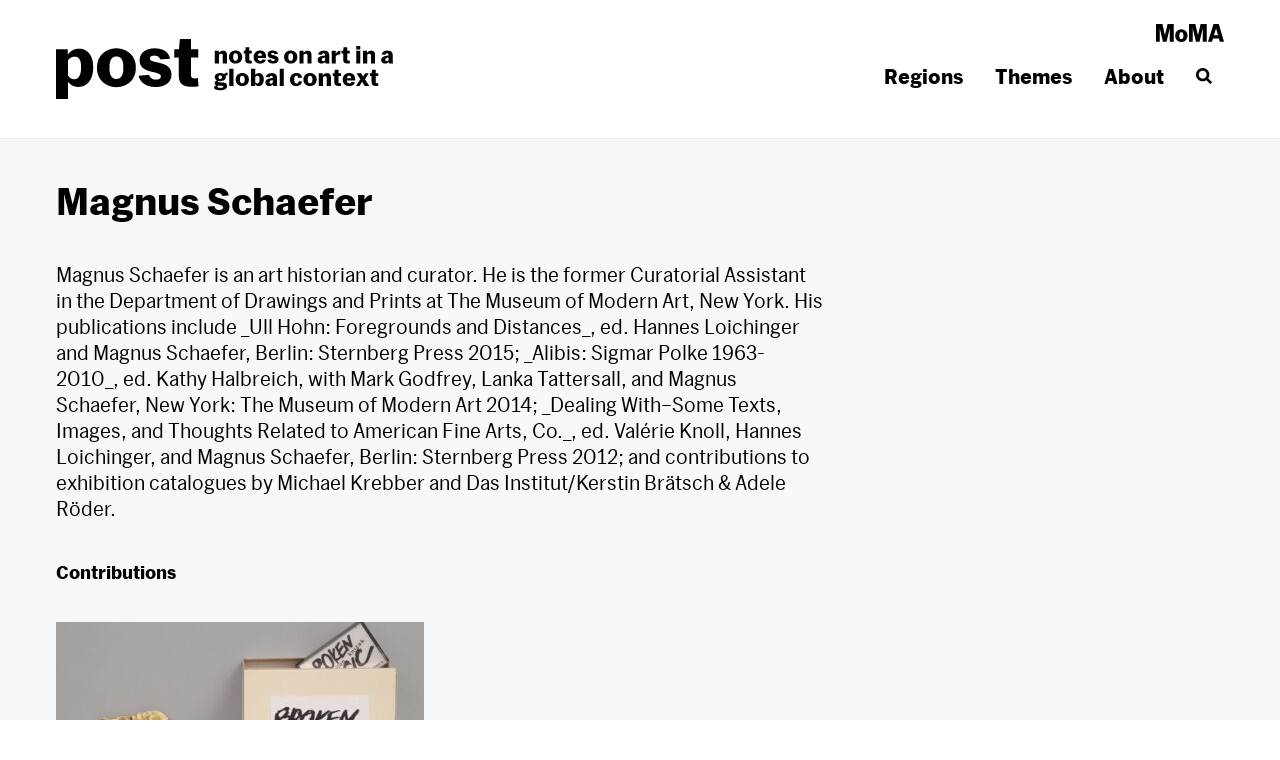

--- FILE ---
content_type: text/html; charset=UTF-8
request_url: https://post.moma.org/author/magnus-schaefer/
body_size: 11280
content:
<!DOCTYPE html><html lang="en-US"><head><meta name='robots' content='index, follow, max-image-preview:large' />
	<style>img:is([sizes="auto" i], [sizes^="auto," i]) { contain-intrinsic-size: 3000px 1500px }</style>
	
	<!-- This site is optimized with the Yoast SEO plugin v26.6 - https://yoast.com/wordpress/plugins/seo/ -->
	<title>Magnus Schaefer, Author at post</title><link rel="stylesheet" href="https://post.moma.org/wp-content/cache/min/1/fb7fa8744a381a6f74c208a3f192116f.css" media="all" data-minify="1" />
	<meta property="og:locale" content="en_US" />
	<meta property="og:type" content="profile" />
	<meta property="og:title" content="Magnus Schaefer, Author at post" />
	<meta property="og:url" content="https://post.moma.org/author/magnus-schaefer/" />
	<meta property="og:site_name" content="post" />
	<meta property="og:image" content="https://post.moma.org/wp-content/uploads/2020/05/share.jpg" />
	<meta property="og:image:width" content="1200" />
	<meta property="og:image:height" content="630" />
	<meta property="og:image:type" content="image/jpeg" />
	<meta name="twitter:card" content="summary_large_image" />
	<meta name="twitter:site" content="@postatMoMA" />
	<script type="application/ld+json" class="yoast-schema-graph">{"@context":"https://schema.org","@graph":[{"@type":"ImageObject","inLanguage":"en-US","@id":"#primaryimage","url":"https://post.moma.org/wp-content/uploads/2023/12/Milan-Knizaks-Destroyed-Music.jpg","contentUrl":"https://post.moma.org/wp-content/uploads/2023/12/Milan-Knizaks-Destroyed-Music.jpg","width":630,"height":507,"caption":"Milan Knížák. Broken Music. 1983. Multiple of melted record, cassette, and texts in box. melted record: 6 3/8\" (16.2 cm) irreg.; cassette case: 2 1/2 x 3 15/16 x 1/2\" (6.4 x 10 x 1.3 cm); cassette: 2 3/4 x 4 1/4 x 13/16\" (7 x 10.8 x 2.1 cm) irreg.; texts (each): 7 1/4 x 7 5/8\" (18.4 x 19.4 cm); box: 10 11/16 x 8 1/4 x 7/8\" (27.1 x 21 x 2.2 cm). The Museum of Modern Art, New York. Acquired through the generosity of Lee and Ann Fensterstock in honor of their daughter Jane © 2015 Milan Knížák / Artists Rights Society (ARS), New York / VG Bild-Kunst, Germany."},{"@type":"WebSite","@id":"https://post.moma.org/#website","url":"https://post.moma.org/","name":"post","description":"notes on art in a global context","publisher":{"@id":"https://post.moma.org/#organization"},"potentialAction":[{"@type":"SearchAction","target":{"@type":"EntryPoint","urlTemplate":"https://post.moma.org/?s={search_term_string}"},"query-input":{"@type":"PropertyValueSpecification","valueRequired":true,"valueName":"search_term_string"}}],"inLanguage":"en-US"},{"@type":"Organization","@id":"https://post.moma.org/#organization","name":"MoMA","url":"https://post.moma.org/","logo":{"@type":"ImageObject","inLanguage":"en-US","@id":"https://post.moma.org/#/schema/logo/image/","url":"https://post.moma.org/wp-content/uploads/2020/05/moma.jpg","contentUrl":"https://post.moma.org/wp-content/uploads/2020/05/moma.jpg","width":680,"height":180,"caption":"MoMA"},"image":{"@id":"https://post.moma.org/#/schema/logo/image/"},"sameAs":["https://x.com/postatMoMA"]}]}</script>
	<!-- / Yoast SEO plugin. -->


<link rel='dns-prefetch' href='//ajax.googleapis.com' />

<link rel="alternate" type="application/rss+xml" title="post &raquo; Feed" href="https://post.moma.org/feed/" />
<link rel="alternate" type="application/rss+xml" title="post &raquo; Posts by Magnus Schaefer Feed" href="https://post.moma.org/author/magnus-schaefer/feed/" />

<style id='classic-theme-styles-inline-css' type='text/css'>
/*! This file is auto-generated */
.wp-block-button__link{color:#fff;background-color:#32373c;border-radius:9999px;box-shadow:none;text-decoration:none;padding:calc(.667em + 2px) calc(1.333em + 2px);font-size:1.125em}.wp-block-file__button{background:#32373c;color:#fff;text-decoration:none}
</style>
<style id='co-authors-plus-coauthors-style-inline-css' type='text/css'>
.wp-block-co-authors-plus-coauthors.is-layout-flow [class*=wp-block-co-authors-plus]{display:inline}

</style>
<style id='co-authors-plus-avatar-style-inline-css' type='text/css'>
.wp-block-co-authors-plus-avatar :where(img){height:auto;max-width:100%;vertical-align:bottom}.wp-block-co-authors-plus-coauthors.is-layout-flow .wp-block-co-authors-plus-avatar :where(img){vertical-align:middle}.wp-block-co-authors-plus-avatar:is(.alignleft,.alignright){display:table}.wp-block-co-authors-plus-avatar.aligncenter{display:table;margin-inline:auto}

</style>
<style id='co-authors-plus-image-style-inline-css' type='text/css'>
.wp-block-co-authors-plus-image{margin-bottom:0}.wp-block-co-authors-plus-image :where(img){height:auto;max-width:100%;vertical-align:bottom}.wp-block-co-authors-plus-coauthors.is-layout-flow .wp-block-co-authors-plus-image :where(img){vertical-align:middle}.wp-block-co-authors-plus-image:is(.alignfull,.alignwide) :where(img){width:100%}.wp-block-co-authors-plus-image:is(.alignleft,.alignright){display:table}.wp-block-co-authors-plus-image.aligncenter{display:table;margin-inline:auto}

</style>







<style id='global-styles-inline-css' type='text/css'>
:root{--wp--preset--aspect-ratio--square: 1;--wp--preset--aspect-ratio--4-3: 4/3;--wp--preset--aspect-ratio--3-4: 3/4;--wp--preset--aspect-ratio--3-2: 3/2;--wp--preset--aspect-ratio--2-3: 2/3;--wp--preset--aspect-ratio--16-9: 16/9;--wp--preset--aspect-ratio--9-16: 9/16;--wp--preset--color--black: #000000;--wp--preset--color--cyan-bluish-gray: #abb8c3;--wp--preset--color--white: #ffffff;--wp--preset--color--pale-pink: #f78da7;--wp--preset--color--vivid-red: #cf2e2e;--wp--preset--color--luminous-vivid-orange: #ff6900;--wp--preset--color--luminous-vivid-amber: #fcb900;--wp--preset--color--light-green-cyan: #7bdcb5;--wp--preset--color--vivid-green-cyan: #00d084;--wp--preset--color--pale-cyan-blue: #8ed1fc;--wp--preset--color--vivid-cyan-blue: #0693e3;--wp--preset--color--vivid-purple: #9b51e0;--wp--preset--gradient--vivid-cyan-blue-to-vivid-purple: linear-gradient(135deg,rgba(6,147,227,1) 0%,rgb(155,81,224) 100%);--wp--preset--gradient--light-green-cyan-to-vivid-green-cyan: linear-gradient(135deg,rgb(122,220,180) 0%,rgb(0,208,130) 100%);--wp--preset--gradient--luminous-vivid-amber-to-luminous-vivid-orange: linear-gradient(135deg,rgba(252,185,0,1) 0%,rgba(255,105,0,1) 100%);--wp--preset--gradient--luminous-vivid-orange-to-vivid-red: linear-gradient(135deg,rgba(255,105,0,1) 0%,rgb(207,46,46) 100%);--wp--preset--gradient--very-light-gray-to-cyan-bluish-gray: linear-gradient(135deg,rgb(238,238,238) 0%,rgb(169,184,195) 100%);--wp--preset--gradient--cool-to-warm-spectrum: linear-gradient(135deg,rgb(74,234,220) 0%,rgb(151,120,209) 20%,rgb(207,42,186) 40%,rgb(238,44,130) 60%,rgb(251,105,98) 80%,rgb(254,248,76) 100%);--wp--preset--gradient--blush-light-purple: linear-gradient(135deg,rgb(255,206,236) 0%,rgb(152,150,240) 100%);--wp--preset--gradient--blush-bordeaux: linear-gradient(135deg,rgb(254,205,165) 0%,rgb(254,45,45) 50%,rgb(107,0,62) 100%);--wp--preset--gradient--luminous-dusk: linear-gradient(135deg,rgb(255,203,112) 0%,rgb(199,81,192) 50%,rgb(65,88,208) 100%);--wp--preset--gradient--pale-ocean: linear-gradient(135deg,rgb(255,245,203) 0%,rgb(182,227,212) 50%,rgb(51,167,181) 100%);--wp--preset--gradient--electric-grass: linear-gradient(135deg,rgb(202,248,128) 0%,rgb(113,206,126) 100%);--wp--preset--gradient--midnight: linear-gradient(135deg,rgb(2,3,129) 0%,rgb(40,116,252) 100%);--wp--preset--font-size--small: 17px;--wp--preset--font-size--medium: 20px;--wp--preset--font-size--large: 23px;--wp--preset--font-size--x-large: 42px;--wp--preset--font-size--normal: 19px;--wp--preset--spacing--20: 0.44rem;--wp--preset--spacing--30: 0.67rem;--wp--preset--spacing--40: 1rem;--wp--preset--spacing--50: 1.5rem;--wp--preset--spacing--60: 2.25rem;--wp--preset--spacing--70: 3.38rem;--wp--preset--spacing--80: 5.06rem;--wp--preset--shadow--natural: 6px 6px 9px rgba(0, 0, 0, 0.2);--wp--preset--shadow--deep: 12px 12px 50px rgba(0, 0, 0, 0.4);--wp--preset--shadow--sharp: 6px 6px 0px rgba(0, 0, 0, 0.2);--wp--preset--shadow--outlined: 6px 6px 0px -3px rgba(255, 255, 255, 1), 6px 6px rgba(0, 0, 0, 1);--wp--preset--shadow--crisp: 6px 6px 0px rgba(0, 0, 0, 1);}:where(.is-layout-flex){gap: 0.5em;}:where(.is-layout-grid){gap: 0.5em;}body .is-layout-flex{display: flex;}.is-layout-flex{flex-wrap: wrap;align-items: center;}.is-layout-flex > :is(*, div){margin: 0;}body .is-layout-grid{display: grid;}.is-layout-grid > :is(*, div){margin: 0;}:where(.wp-block-columns.is-layout-flex){gap: 2em;}:where(.wp-block-columns.is-layout-grid){gap: 2em;}:where(.wp-block-post-template.is-layout-flex){gap: 1.25em;}:where(.wp-block-post-template.is-layout-grid){gap: 1.25em;}.has-black-color{color: var(--wp--preset--color--black) !important;}.has-cyan-bluish-gray-color{color: var(--wp--preset--color--cyan-bluish-gray) !important;}.has-white-color{color: var(--wp--preset--color--white) !important;}.has-pale-pink-color{color: var(--wp--preset--color--pale-pink) !important;}.has-vivid-red-color{color: var(--wp--preset--color--vivid-red) !important;}.has-luminous-vivid-orange-color{color: var(--wp--preset--color--luminous-vivid-orange) !important;}.has-luminous-vivid-amber-color{color: var(--wp--preset--color--luminous-vivid-amber) !important;}.has-light-green-cyan-color{color: var(--wp--preset--color--light-green-cyan) !important;}.has-vivid-green-cyan-color{color: var(--wp--preset--color--vivid-green-cyan) !important;}.has-pale-cyan-blue-color{color: var(--wp--preset--color--pale-cyan-blue) !important;}.has-vivid-cyan-blue-color{color: var(--wp--preset--color--vivid-cyan-blue) !important;}.has-vivid-purple-color{color: var(--wp--preset--color--vivid-purple) !important;}.has-black-background-color{background-color: var(--wp--preset--color--black) !important;}.has-cyan-bluish-gray-background-color{background-color: var(--wp--preset--color--cyan-bluish-gray) !important;}.has-white-background-color{background-color: var(--wp--preset--color--white) !important;}.has-pale-pink-background-color{background-color: var(--wp--preset--color--pale-pink) !important;}.has-vivid-red-background-color{background-color: var(--wp--preset--color--vivid-red) !important;}.has-luminous-vivid-orange-background-color{background-color: var(--wp--preset--color--luminous-vivid-orange) !important;}.has-luminous-vivid-amber-background-color{background-color: var(--wp--preset--color--luminous-vivid-amber) !important;}.has-light-green-cyan-background-color{background-color: var(--wp--preset--color--light-green-cyan) !important;}.has-vivid-green-cyan-background-color{background-color: var(--wp--preset--color--vivid-green-cyan) !important;}.has-pale-cyan-blue-background-color{background-color: var(--wp--preset--color--pale-cyan-blue) !important;}.has-vivid-cyan-blue-background-color{background-color: var(--wp--preset--color--vivid-cyan-blue) !important;}.has-vivid-purple-background-color{background-color: var(--wp--preset--color--vivid-purple) !important;}.has-black-border-color{border-color: var(--wp--preset--color--black) !important;}.has-cyan-bluish-gray-border-color{border-color: var(--wp--preset--color--cyan-bluish-gray) !important;}.has-white-border-color{border-color: var(--wp--preset--color--white) !important;}.has-pale-pink-border-color{border-color: var(--wp--preset--color--pale-pink) !important;}.has-vivid-red-border-color{border-color: var(--wp--preset--color--vivid-red) !important;}.has-luminous-vivid-orange-border-color{border-color: var(--wp--preset--color--luminous-vivid-orange) !important;}.has-luminous-vivid-amber-border-color{border-color: var(--wp--preset--color--luminous-vivid-amber) !important;}.has-light-green-cyan-border-color{border-color: var(--wp--preset--color--light-green-cyan) !important;}.has-vivid-green-cyan-border-color{border-color: var(--wp--preset--color--vivid-green-cyan) !important;}.has-pale-cyan-blue-border-color{border-color: var(--wp--preset--color--pale-cyan-blue) !important;}.has-vivid-cyan-blue-border-color{border-color: var(--wp--preset--color--vivid-cyan-blue) !important;}.has-vivid-purple-border-color{border-color: var(--wp--preset--color--vivid-purple) !important;}.has-vivid-cyan-blue-to-vivid-purple-gradient-background{background: var(--wp--preset--gradient--vivid-cyan-blue-to-vivid-purple) !important;}.has-light-green-cyan-to-vivid-green-cyan-gradient-background{background: var(--wp--preset--gradient--light-green-cyan-to-vivid-green-cyan) !important;}.has-luminous-vivid-amber-to-luminous-vivid-orange-gradient-background{background: var(--wp--preset--gradient--luminous-vivid-amber-to-luminous-vivid-orange) !important;}.has-luminous-vivid-orange-to-vivid-red-gradient-background{background: var(--wp--preset--gradient--luminous-vivid-orange-to-vivid-red) !important;}.has-very-light-gray-to-cyan-bluish-gray-gradient-background{background: var(--wp--preset--gradient--very-light-gray-to-cyan-bluish-gray) !important;}.has-cool-to-warm-spectrum-gradient-background{background: var(--wp--preset--gradient--cool-to-warm-spectrum) !important;}.has-blush-light-purple-gradient-background{background: var(--wp--preset--gradient--blush-light-purple) !important;}.has-blush-bordeaux-gradient-background{background: var(--wp--preset--gradient--blush-bordeaux) !important;}.has-luminous-dusk-gradient-background{background: var(--wp--preset--gradient--luminous-dusk) !important;}.has-pale-ocean-gradient-background{background: var(--wp--preset--gradient--pale-ocean) !important;}.has-electric-grass-gradient-background{background: var(--wp--preset--gradient--electric-grass) !important;}.has-midnight-gradient-background{background: var(--wp--preset--gradient--midnight) !important;}.has-small-font-size{font-size: var(--wp--preset--font-size--small) !important;}.has-medium-font-size{font-size: var(--wp--preset--font-size--medium) !important;}.has-large-font-size{font-size: var(--wp--preset--font-size--large) !important;}.has-x-large-font-size{font-size: var(--wp--preset--font-size--x-large) !important;}
:where(.wp-block-post-template.is-layout-flex){gap: 1.25em;}:where(.wp-block-post-template.is-layout-grid){gap: 1.25em;}
:where(.wp-block-columns.is-layout-flex){gap: 2em;}:where(.wp-block-columns.is-layout-grid){gap: 2em;}
:root :where(.wp-block-pullquote){font-size: 1.5em;line-height: 1.6;}
</style>





<style id='searchwp-live-search-inline-css' type='text/css'>
.searchwp-live-search-result .searchwp-live-search-result--title a {
  font-size: 16px;
}
.searchwp-live-search-result .searchwp-live-search-result--price {
  font-size: 14px;
}
.searchwp-live-search-result .searchwp-live-search-result--add-to-cart .button {
  font-size: 14px;
}

</style>
<link rel="https://api.w.org/" href="https://post.moma.org/wp-json/" /><link rel="alternate" title="JSON" type="application/json" href="https://post.moma.org/wp-json/wp/v2/users/6782" /><link rel="EditURI" type="application/rsd+xml" title="RSD" href="https://post.moma.org/xmlrpc.php?rsd" />
<meta name="generator" content="WordPress 6.8.3" />
<!-- Google tag (gtag.js) -->
<script async src="https://www.googletagmanager.com/gtag/js?id=G-NSGDY3HGMD"></script>
<script>
  window.dataLayer = window.dataLayer || [];
  function gtag(){dataLayer.push(arguments);}
  gtag('js', new Date());

  gtag('config', 'G-NSGDY3HGMD');
</script>

		<link rel="manifest" href="https://post.moma.org/wp-json/wp/v2/web-app-manifest">
					<meta name="theme-color" content="#fff">
								<meta name="apple-mobile-web-app-capable" content="yes">
				<meta name="mobile-web-app-capable" content="yes">

				<link rel="apple-touch-startup-image" href="https://post.moma.org/wp-content/uploads/2020/05/cropped-favicon-192x192.png">

				<meta name="apple-mobile-web-app-title" content="post">
		<meta name="application-name" content="post">
		<meta charset="UTF-8"><meta name="viewport" content="width=device-width, initial-scale=1"><link rel="profile" href="http://gmpg.org/xfn/11"><link rel="pingback" href="https://post.moma.org/xmlrpc.php"><link rel="preload" as="image" href="https://post.moma.org/wp-content/uploads/2023/12/Milan-Knizaks-Destroyed-Music-375x302.jpg" imagesrcset="https://post.moma.org/wp-content/uploads/2023/12/Milan-Knizaks-Destroyed-Music-375x302.jpg 375w, https://post.moma.org/wp-content/uploads/2023/12/Milan-Knizaks-Destroyed-Music-600x483.jpg 600w, https://post.moma.org/wp-content/uploads/2023/12/Milan-Knizaks-Destroyed-Music.jpg 630w" /><link rel="icon" href="https://post.moma.org/wp-content/uploads/2020/05/cropped-favicon-32x32.png" sizes="32x32" />
<link rel="icon" href="https://post.moma.org/wp-content/uploads/2020/05/cropped-favicon-192x192.png" sizes="192x192" />
<link rel="apple-touch-icon" href="https://post.moma.org/wp-content/uploads/2020/05/cropped-favicon-180x180.png" />
<meta name="msapplication-TileImage" content="https://post.moma.org/wp-content/uploads/2020/05/cropped-favicon-270x270.png" />
		<style type="text/css" id="wp-custom-css">
			.wp-block-gallery.has-nested-images figure.wp-block-image figcaption {
	background: transparent;
	max-height: auto;
	position: relative;
	color: inherit;
}		</style>
		<noscript><style id="rocket-lazyload-nojs-css">.rll-youtube-player, [data-lazy-src]{display:none !important;}</style></noscript></head><body class="archive full-width-content style-small" id="top"><div class="site-container"><a class="skip-link screen-reader-text" href="#main-content">Skip to content</a><header class="site-header" role="banner"><div class="wrap"><div class="title-area"><p class="site-title"><a href="https://post.moma.org" rel="home">post</a></p><p class="site-description">notes on art in a global context</p></div><a class="header-moma" href="https://moma.org" target="_blank" rel="noopener noreferrer">MoMA</a><nav class="nav-menu nav-primary"><ul id="primary-menu" class="menu"><li id="menu-item-35" class="menu-item menu-item-has-children"><a href="https://post.moma.org/regions/">Regions</a>
<ul class="sub-menu">
	<li id="menu-item-41" class="see-all menu-item"><a href="https://post.moma.org/regions/">See all regions<svg width="16" height="16" aria-hidden="true" role="img" focusable="false"><use xlink:href="#utility-arrow-right"></use></svg></a></li>
	<li id="menu-item-39" class="menu-item menu-item-has-children"><a href="https://post.moma.org/region/africa/">Africa</a>
	<ul class="sub-menu">
		<li id="menu-item-7946" class="menu-item"><a href="https://post.moma.org/region/central-africa/">Central Africa</a></li>
		<li id="menu-item-7947" class="menu-item"><a href="https://post.moma.org/region/eastern-africa/">Eastern Africa</a></li>
		<li id="menu-item-7948" class="menu-item"><a href="https://post.moma.org/region/northern-africa/">Northern Africa</a></li>
		<li id="menu-item-7949" class="menu-item"><a href="https://post.moma.org/region/southern-africa/">Southern Africa</a></li>
		<li id="menu-item-7950" class="menu-item"><a href="https://post.moma.org/region/western-africa/">Western Africa</a></li>
	</ul>
</li>
	<li id="menu-item-7922" class="menu-item menu-item-has-children"><a href="https://post.moma.org/region/asia/">Asia</a>
	<ul class="sub-menu">
		<li id="menu-item-7928" class="menu-item"><a href="https://post.moma.org/region/east-asia/">East Asia</a></li>
		<li id="menu-item-7925" class="menu-item"><a href="https://post.moma.org/region/south-asia/">South Asia</a></li>
		<li id="menu-item-7923" class="menu-item"><a href="https://post.moma.org/region/southeast-asia/">Southeast Asia</a></li>
		<li id="menu-item-7924" class="menu-item"><a href="https://post.moma.org/region/west-asia/">West Asia</a></li>
		<li id="menu-item-9884" class="menu-item"><a href="https://post.moma.org/regions/">Central Asia</a></li>
	</ul>
</li>
	<li id="menu-item-37" class="menu-item"><a href="https://post.moma.org/region/central-eastern-europe/">Central &amp; Eastern Europe</a></li>
	<li id="menu-item-40" class="menu-item"><a href="https://post.moma.org/region/the-americas/">The Americas</a></li>
</ul>
</li>
<li id="menu-item-42" class="menu-item menu-item-has-children"><a href="https://post.moma.org/themes/">Themes</a>
<ul class="sub-menu">
	<li id="menu-item-53" class="see-all menu-item"><a href="https://post.moma.org/themes/">See all themes<svg width="16" height="16" aria-hidden="true" role="img" focusable="false"><use xlink:href="#utility-arrow-right"></use></svg></a></li>
	<li id="menu-item-9809" class="menu-item"><a href="https://post.moma.org/theme/pedagogies/">Pedagogies</a></li>
	<li id="menu-item-132" class="menu-item"><a href="https://post.moma.org/theme/one-work-many-voices/">One Work, Many Voices</a></li>
	<li id="menu-item-134" class="menu-item"><a href="https://post.moma.org/theme/global-museum/">A Global Museum</a></li>
	<li id="menu-item-139" class="menu-item"><a href="https://post.moma.org/theme/new-york-crossings/">New York Crossings</a></li>
	<li id="menu-item-135" class="menu-item"><a href="https://post.moma.org/theme/contemporary-crisis-and-dissent/">Contemporary Crisis and Dissent</a></li>
	<li id="menu-item-136" class="menu-item"><a href="https://post.moma.org/theme/art-and-the-political/">Art and the Political</a></li>
	<li id="menu-item-133" class="menu-item"><a href="https://post.moma.org/theme/transnational-histories-non-aligned-networks/">Transnational Histories and Non-aligned Networks</a></li>
	<li id="menu-item-137" class="menu-item"><a href="https://post.moma.org/theme/abstraction/">Abstraction</a></li>
	<li id="menu-item-138" class="menu-item"><a href="https://post.moma.org/theme/art-and-gender/">Art and Gender</a></li>
	<li id="menu-item-7678" class="menu-item"><a href="https://post.moma.org/theme/bridging-the-sacred/">Bridging the Sacred</a></li>
</ul>
</li>
<li id="menu-item-60" class="menu-item"><a href="https://post.moma.org/about/">About</a></li>
<li class="menu-item search menu-item-has-children"><a href="#" aria-label="Search" class="search-toggle"><svg width="16" height="16" aria-hidden="true" role="img" focusable="false"><use xlink:href="#utility-search"></use></svg></a>
<form role="search" method="get" class="search-form" action="https://post.moma.org/">
	<label>
		<span class="screen-reader-text">Search for</span>
		<input type="search" class="search-field" placeholder="Search&hellip;" value="" name="s" data-swplive="true" data-swpengine="default" data-swpconfig="default" title="Search for" />
	</label>
	<button type="submit" aria-label="Submit" class="search-submit"><svg width="16" height="16" aria-hidden="true" role="img" focusable="false"><use xlink:href="#utility-arrow-right"></use></svg></button>
</form>
</li></ul></nav></nav></div></header><div class="site-inner" id="main-content"><div class="content-area wrap"><main class="site-main" role="main"><header class="archive-description author-archive-description"><h1 class="archive-title">Magnus Schaefer</h1><p>Magnus Schaefer is an art historian and curator. He is the former Curatorial Assistant in the Department of Drawings and Prints at The Museum of Modern Art, New York. His publications include _Ull Hohn: Foregrounds and Distances_, ed. Hannes Loichinger and Magnus Schaefer, Berlin: Sternberg Press 2015; _Alibis: Sigmar Polke 1963-2010_, ed. Kathy Halbreich, with Mark Godfrey, Lanka Tattersall, and Magnus Schaefer, New York: The Museum of Modern Art 2014; _Dealing With–Some Texts, Images, and Thoughts Related to American Fine Arts, Co._, ed. Valérie Knoll, Hannes Loichinger, and Magnus Schaefer, Berlin: Sternberg Press 2012; and contributions to exhibition catalogues by Michael Krebber and Das Institut/Kerstin Brätsch &amp; Adele Röder. </p>
<p class="author-contributions">Contributions</p>
</header><div class="archive-listing"><!--fwp-loop-->
<article class="post-summary"><a class="post-summary__image" href="https://post.moma.org/milan-knizaks-destroyed-music/" tabindex="-1" aria-hidden="true"><img width="368" height="270" src="data:image/svg+xml,%3Csvg%20xmlns='http://www.w3.org/2000/svg'%20viewBox='0%200%20368%20270'%3E%3C/svg%3E" class="attachment-be_archive_s size-be_archive_s" alt="" decoding="async" fetchpriority="high" data-lazy-srcset="https://post.moma.org/wp-content/uploads/2023/12/Milan-Knizaks-Destroyed-Music-368x270.jpg 368w, https://post.moma.org/wp-content/uploads/2023/12/Milan-Knizaks-Destroyed-Music-552x406.jpg 552w" data-lazy-sizes="(max-width: 368px) 100vw, 368px" data-lazy-src="https://post.moma.org/wp-content/uploads/2023/12/Milan-Knizaks-Destroyed-Music-368x270.jpg" /><noscript><img width="368" height="270" src="https://post.moma.org/wp-content/uploads/2023/12/Milan-Knizaks-Destroyed-Music-368x270.jpg" class="attachment-be_archive_s size-be_archive_s" alt="" decoding="async" fetchpriority="high" srcset="https://post.moma.org/wp-content/uploads/2023/12/Milan-Knizaks-Destroyed-Music-368x270.jpg 368w, https://post.moma.org/wp-content/uploads/2023/12/Milan-Knizaks-Destroyed-Music-552x406.jpg 552w" sizes="(max-width: 368px) 100vw, 368px" /></noscript></a><div class="post-summary__content"><p class="entry-meta"><a class="entry-region" href="https://post.moma.org/region/central-eastern-europe/">Central &amp; Eastern Europe</a> | <a class="entry-theme" href="https://post.moma.org/theme/art-and-the-political/">Art and the Political</a></p><h2 class="post-summary__title"><a href="https://post.moma.org/milan-knizaks-destroyed-music/">Milan Knížák’s &#8220;Destroyed Music&#8221;</a></h2><div class="post-summary__excerpt"><p>Inherent to sound recording and distribution technology is not only the possibility of storing and reproducing any given acoustic event, but also a correlating tendency to make incidental and accidental elements—those which are not considered part of the music recorded—constitutive elements in the sound of a recording. This paradoxically essential surplus, as David Grubbs observed&hellip;</p>
</div></div><a class="block-link" aria-hidden="true" tabindex="-1" href="https://post.moma.org/milan-knizaks-destroyed-music/"></a></article></div><div class="facetwp-facet facetwp-facet-pagination facetwp-type-pager" data-name="pagination" data-type="pager"></div></main></div></div><footer class="site-footer" role="contentinfo"><div class="wrap"><div class="site-footer__inner"><p class="footer-logo"><a href="https://post.moma.org">post</a></p><p class="footer-logo-description">notes on art in a global context</p><div class="footer-about"><p><strong>post</strong> is The Museum of Modern Art’s online resource devoted to art and the history of modernism in a global context. It is the public face of Contemporary and Modern Art Perspectives (C-MAP), a cross-departmental, internal research program at MoMA that fosters the multiyear study of art histories outside North America and Western Europe.</p>
</div><ul class="social-links"><li><a href="https://twitter.com/postatMoMA" target="_blank" rel="noopener noreferrer"><svg width="16" height="16" aria-hidden="true" role="img" focusable="false"><use xlink:href="#social-twitter"></use></svg><span class="screen-reader-text">Twitter</span></a></li></ul><div class="wpforms-container one-line wpforms-location-footer" id="wpforms-82"><form id="wpforms-form-82" class="wpforms-validate wpforms-form wpforms-ajax-form" data-formid="82" method="post" enctype="multipart/form-data" action="/author/magnus-schaefer/" data-token="eb2cef85f14e325a164ec831e36b8ed3"><noscript class="wpforms-error-noscript">Please enable JavaScript in your browser to complete this form.</noscript><div class="wpforms-field-container"><div id="wpforms-82-field_1-container" class="wpforms-field wpforms-field-email" data-field-id="1"><label class="wpforms-field-label wpforms-label-hide" for="wpforms-82-field_1">Email <span class="wpforms-required-label">*</span></label><input type="email" id="wpforms-82-field_1" class="wpforms-field-large wpforms-field-required" name="wpforms[fields][1]" placeholder="Sign up for our newsletter" required></div></div><div class="wpforms-field wpforms-field-hp"><label for="wpforms-82-field-hp" class="wpforms-field-label">Website</label><input type="text" name="wpforms[hp]" id="wpforms-82-field-hp" class="wpforms-field-medium"></div><div class="wpforms-submit-container"><input type="hidden" name="wpforms[id]" value="82"><input type="hidden" name="wpforms[author]" value="6782"><button type="submit" name="wpforms[submit]" id="wpforms-submit-82" class="wpforms-submit" data-alt-text="Sending..." data-submit-text="Subscribe" aria-live="assertive" value="wpforms-submit">Subscribe</button><img src="data:image/svg+xml,%3Csvg%20xmlns='http://www.w3.org/2000/svg'%20viewBox='0%200%2026%2026'%3E%3C/svg%3E" class="wpforms-submit-spinner" style="display: none;" width="26" height="26" alt="Loading" data-lazy-src="https://post.moma.org/wp-content/plugins/wpforms/assets/images/submit-spin.svg"><noscript><img src="https://post.moma.org/wp-content/plugins/wpforms/assets/images/submit-spin.svg" class="wpforms-submit-spinner" style="display: none;" width="26" height="26" alt="Loading"></noscript></div></form></div>  <!-- .wpforms-container --><a class="footer-moma" href="https://moma.org" target="_blank" rel="noopener noreferrer">MoMA</a><nav class="nav-menu nav-footer"><ul id="menu-footer" class="menu"><li id="menu-item-80" class="menu-item menu-item-privacy-policy"><a href="https://post.moma.org/?page_id=3">Privacy Policy</a></li>
<li id="menu-item-81" class="menu-item"><a href="https://post.moma.org/?page_id=56">Terms &#038; Conditions</a></li>
</ul></nav><p class="footer-copyright">&copy; 2025 The Museum of Modern Art</p><a class="backtotop" href="#top">Top<svg width="16" height="16" aria-hidden="true" role="img" focusable="false"><use xlink:href="#utility-arrow-up"></use></svg></a></div></div></footer></div><script type="speculationrules">
{"prefetch":[{"source":"document","where":{"and":[{"href_matches":"\/*"},{"not":{"href_matches":["\/wp-*.php","\/wp-admin\/*","\/wp-content\/uploads\/*","\/wp-content\/*","\/wp-content\/plugins\/*","\/wp-content\/themes\/moma-post-2020\/*","\/*\\?(.+)"]}},{"not":{"selector_matches":"a[rel~=\"nofollow\"]"}},{"not":{"selector_matches":".no-prefetch, .no-prefetch a"}}]},"eagerness":"conservative"}]}
</script>
        <style>
            .searchwp-live-search-results {
                opacity: 0;
                transition: opacity .25s ease-in-out;
                -moz-transition: opacity .25s ease-in-out;
                -webkit-transition: opacity .25s ease-in-out;
                height: 0;
                overflow: hidden;
                z-index: 9999995; /* Exceed SearchWP Modal Search Form overlay. */
                position: absolute;
                display: none;
            }

            .searchwp-live-search-results-showing {
                display: block;
                opacity: 1;
                height: auto;
                overflow: auto;
            }

            .searchwp-live-search-no-results {
                padding: 3em 2em 0;
                text-align: center;
            }

            .searchwp-live-search-no-min-chars:after {
                content: "Continue typing";
                display: block;
                text-align: center;
                padding: 2em 2em 0;
            }
        </style>
                
        	<script type="module">
		import { Workbox } from "https:\/\/post.moma.org\/wp-content\/plugins\/pwa\/wp-includes\/js\/workbox-v7.3.0\/workbox-window.prod.js";

		if ( 'serviceWorker' in navigator ) {
			window.wp = window.wp || {};
			window.wp.serviceWorkerWindow = new Workbox(
				"https:\/\/post.moma.org\/wp.serviceworker",
				{"scope":"\/"}			);
			window.wp.serviceWorkerWindow.register();
		}
	</script>
	

<script type="text/javascript" src="https://ajax.googleapis.com/ajax/libs/jquery/3.5.1/jquery.min.js?ver=3.5.1" id="jquery-js"></script>

<script type="text/javascript" id="swp-live-search-client-js-extra">
/* <![CDATA[ */
var searchwp_live_search_params = [];
searchwp_live_search_params = {"ajaxurl":"https:\/\/post.moma.org\/wp-admin\/admin-ajax.php","origin_id":6782,"config":{"default":{"engine":"default","input":{"delay":300,"min_chars":3},"results":{"position":"bottom","width":"auto","offset":{"x":0,"y":5}},"spinner":{"lines":12,"length":8,"width":3,"radius":8,"scale":1,"corners":1,"color":"#424242","fadeColor":"transparent","speed":1,"rotate":0,"animation":"searchwp-spinner-line-fade-quick","direction":1,"zIndex":2000000000,"className":"spinner","top":"50%","left":"50%","shadow":"0 0 1px transparent","position":"absolute"}}},"msg_no_config_found":"No valid SearchWP Live Search configuration found!","aria_instructions":"When autocomplete results are available use up and down arrows to review and enter to go to the desired page. Touch device users, explore by touch or with swipe gestures."};;
/* ]]> */
</script>









<svg style="display:none;"><defs><symbol id="utility-arrow-right"xmlns="http://www.w3.org/2000/svg" viewBox="0 0 24 24"><path fill-rule="evenodd" d="M12,4.17443857e-13 L23,11 L19.2125429,14.7874571 L14.68,10.254 L14.6802286,24 L9.32134286,24 L9.321,10.253 L4.78745714,14.7874571 L1,11 L12,4.17443857e-13 Z" transform="rotate(90 12 12)"/></symbol><symbol id="utility-search"xmlns="http://www.w3.org/2000/svg" viewBox="0 0 24 24"><path fill-rule="evenodd" d="M10,0 C15.5228475,0 20,4.4771525 20,10 C20,12.0379953 19.3903478,13.9335986 18.343468,15.5143856 L24.1923882,21.363961 L21.363961,24.1923882 L15.5143856,18.343468 C13.9335986,19.3903478 12.0379953,20 10,20 C4.4771525,20 0,15.5228475 0,10 C0,4.4771525 4.4771525,0 10,0 Z M10,4 C6.6862915,4 4,6.6862915 4,10 C4,13.3137085 6.6862915,16 10,16 C13.3137085,16 16,13.3137085 16,10 C16,6.6862915 13.3137085,4 10,4 Z"/></symbol><symbol id="utility-arrow-up"xmlns="http://www.w3.org/2000/svg" viewBox="0 0 24 24"><path fill-rule="evenodd" d="M12,1.95399252e-14 L23,11 L19.2125429,14.7874571 L14.68,10.254 L14.6802286,24 L9.32134286,24 L9.321,10.253 L4.78745714,14.7874571 L1,11 L12,1.95399252e-14 Z"/></symbol><symbol id="social-twitter"viewBox="0 0 24 24" xmlns="http://www.w3.org/2000/svg"><path d="M13.8944 10.4695L21.3345 2H19.5716L13.1085 9.35244L7.95022 2H1.99936L9.80147 13.1192L1.99936 22H3.76218L10.5832 14.2338L16.0318 22H21.9827L13.8944 10.4695ZM11.4792 13.2168L10.6875 12.1089L4.39789 3.30146H7.10594L12.1833 10.412L12.9717 11.5199L19.5708 20.7619H16.8628L11.4792 13.2168Z" /></symbol></defs></svg>
<script src="https://post.moma.org/wp-content/plugins/facetwp/assets/js/dist/front.min.js?ver=4.2.0"></script>
<script>
window.FWP_JSON = {"prefix":"fwp_","no_results_text":"No results found","ajaxurl":"https:\/\/post.moma.org\/wp-json\/facetwp\/v1\/refresh","nonce":"2d7a5122db","preload_data":{"facets":{"pagination":"<div class=\"facetwp-pager\"><\/div>"},"template":"","settings":{"debug":{"query_args":{"author_name":"magnus-schaefer","error":"","m":"","p":0,"post_parent":"","subpost":"","subpost_id":"","attachment":"","attachment_id":0,"name":"","pagename":"","page_id":0,"second":"","minute":"","hour":"","day":0,"monthnum":0,"year":0,"w":0,"category_name":"","tag":"","cat":"","tag_id":"","author":"","feed":"","tb":"","paged":1,"meta_key":"","meta_value":"","preview":"","s":null,"sentence":"","title":"","fields":"","menu_order":"","embed":"","category__in":[],"category__not_in":[],"category__and":[],"post__in":[],"post__not_in":[],"post_name__in":[],"tag__in":[],"tag__not_in":[],"tag__and":[],"tag_slug__in":[],"tag_slug__and":[],"post_parent__in":[],"post_parent__not_in":[],"author__in":[],"author__not_in":[],"search_columns":[],"facetwp":true,"posts_per_page":12},"sql":"SELECT SQL_CALC_FOUND_ROWS  wp_posts.ID\n\t\t\t\t\t FROM wp_posts  LEFT JOIN wp_term_relationships AS tr1 ON (wp_posts.ID = tr1.object_id) LEFT JOIN wp_term_taxonomy ON ( tr1.term_taxonomy_id = wp_term_taxonomy.term_taxonomy_id )\n\t\t\t\t\t WHERE 1=1  AND  ( (wp_term_taxonomy.taxonomy = 'author' AND wp_term_taxonomy.term_id = '474')) AND ((wp_posts.post_type = 'post' AND (wp_posts.post_status = 'publish' OR wp_posts.post_status = 'acf-disabled')))\n\t\t\t\t\t GROUP BY wp_posts.ID HAVING MAX( IF ( wp_term_taxonomy.taxonomy = 'author', IF (  wp_term_taxonomy.term_id = '474',2,1 ),0 ) ) <> 1 \n\t\t\t\t\t ORDER BY wp_posts.post_date DESC\n\t\t\t\t\t LIMIT 0, 12","facets":{"pagination":{"name":"pagination","label":"Pagination","type":"pager","source":"","source_other":"","pager_type":"numbers","inner_size":"2","dots_label":"\u2026","prev_label":"\u00ab Prev","next_label":"Next \u00bb","count_text_plural":"[lower] - [upper] of [total] results","count_text_singular":"1 result","count_text_none":"No results","load_more_text":"Load more","loading_text":"Loading...","default_label":"Per page","per_page_options":"10, 25, 50, 100","operator":"or","selected_values":[]}},"template":{"name":"wp"},"settings":{"thousands_separator":",","decimal_separator":".","prefix":"fwp_","load_jquery":"no","term_permalink":"slug","debug_mode":"on"},"last_indexed":"6 years","row_counts":{"decade":1118,"medium":684,"region":959,"theme":566},"hooks_used":{"pre_get_posts":["wp-content\/plugins\/wordpress-seo\/inc\/sitemaps\/class-sitemaps.php:243","wp-content\/plugins\/shared-counts\/includes\/class-shared-counts-admin.php:774","wp-content\/plugins\/wpforms\/pro\/includes\/fields\/class-richtext.php:1547","wp-content\/plugins\/add-search-to-menu-premium\/public\/class-is-public.php:295"]}},"pager":{"page":1,"per_page":12,"total_rows":1,"total_pages":1},"num_choices":[],"labels":{"pagination":"Pagination"},"pagination":{"pager_type":"numbers"}}}};
window.FWP_HTTP = {"get":[],"uri":"author\/magnus-schaefer","url_vars":[]};
</script>

<script>window.lazyLoadOptions=[{elements_selector:"img[data-lazy-src],.rocket-lazyload,iframe[data-lazy-src]",data_src:"lazy-src",data_srcset:"lazy-srcset",data_sizes:"lazy-sizes",class_loading:"lazyloading",class_loaded:"lazyloaded",threshold:300,callback_loaded:function(element){if(element.tagName==="IFRAME"&&element.dataset.rocketLazyload=="fitvidscompatible"){if(element.classList.contains("lazyloaded")){if(typeof window.jQuery!="undefined"){if(jQuery.fn.fitVids){jQuery(element).parent().fitVids()}}}}}},{elements_selector:".rocket-lazyload",data_src:"lazy-src",data_srcset:"lazy-srcset",data_sizes:"lazy-sizes",class_loading:"lazyloading",class_loaded:"lazyloaded",threshold:300,}];window.addEventListener('LazyLoad::Initialized',function(e){var lazyLoadInstance=e.detail.instance;if(window.MutationObserver){var observer=new MutationObserver(function(mutations){var image_count=0;var iframe_count=0;var rocketlazy_count=0;mutations.forEach(function(mutation){for(var i=0;i<mutation.addedNodes.length;i++){if(typeof mutation.addedNodes[i].getElementsByTagName!=='function'){continue}
if(typeof mutation.addedNodes[i].getElementsByClassName!=='function'){continue}
images=mutation.addedNodes[i].getElementsByTagName('img');is_image=mutation.addedNodes[i].tagName=="IMG";iframes=mutation.addedNodes[i].getElementsByTagName('iframe');is_iframe=mutation.addedNodes[i].tagName=="IFRAME";rocket_lazy=mutation.addedNodes[i].getElementsByClassName('rocket-lazyload');image_count+=images.length;iframe_count+=iframes.length;rocketlazy_count+=rocket_lazy.length;if(is_image){image_count+=1}
if(is_iframe){iframe_count+=1}}});if(image_count>0||iframe_count>0||rocketlazy_count>0){lazyLoadInstance.update()}});var b=document.getElementsByTagName("body")[0];var config={childList:!0,subtree:!0};observer.observe(b,config)}},!1)</script><script data-no-minify="1" async src="https://post.moma.org/wp-content/plugins/wp-rocket/assets/js/lazyload/17.5/lazyload.min.js"></script><script src="https://post.moma.org/wp-content/cache/min/1/751ed505d2a070ee3cb13f76e974e733.js" data-minify="1" defer></script></body></html>
<!-- This website is like a Rocket, isn't it? Performance optimized by WP Rocket. Learn more: https://wp-rocket.me - Debug: cached@1765981721 -->

--- FILE ---
content_type: image/svg+xml
request_url: https://post.moma.org/wp-content/themes/moma-post-2020/assets/images/logo-tagline.svg
body_size: 4942
content:
<svg xmlns="http://www.w3.org/2000/svg" width="338" height="60" viewBox="0 0 338 60">
  <g fill-rule="evenodd">
    <path d="M12.0960024,60 L12.0960024,42.8381375 C14.2111503,45.6984479 17.516069,47.9600887 22.4073487,47.9600887 C30.1408584,47.9600887 37.2133844,41.6407982 37.2133844,28.6031042 L37.2133844,27.8713969 C37.2133844,14.6341463 29.9425633,9.64523282 23.0683324,9.64523282 C17.516069,9.64523282 14.0789536,12.5055432 11.6994121,15.6984479 L11.6994121,10.2439024 L0,10.2439024 L0,60 L12.0960024,60 Z M18.3092495,40.2439024 C15.5331178,40.2439024 13.6823634,38.9135255 12.0960024,36.6518847 L12.0960024,20.9534368 C13.8806585,19.0909091 15.7975113,17.6274945 18.9702332,17.6274945 C23.2005292,17.6274945 25.0512836,21.751663 25.0512836,27.5388027 L25.0512836,29.0022173 C25.0512836,36.3192905 22.5395454,40.2439024 18.3092495,40.2439024 Z M60.3451173,48.1596452 C70.0615782,48.1596452 79.8441375,41.5742794 79.8441375,29.0687361 L79.8441375,28.27051 C79.8441375,16.0310421 70.0615782,9.31263858 60.3451173,9.31263858 C50.7608531,9.31263858 40.9782938,16.0310421 40.9782938,28.27051 L40.9782938,29.0687361 C40.9782938,41.5742794 50.7608531,48.1596452 60.3451173,48.1596452 Z M60.3451173,39.9778271 C56.4453132,39.9778271 53.4708864,36.9844789 53.4708864,29.6674058 L53.4708864,27.7383592 C53.4708864,20.2882483 56.4453132,17.4279379 60.3451173,17.4279379 C64.3771181,17.4279379 67.3515449,20.2882483 67.3515449,27.7383592 L67.3515449,29.6674058 C67.3515449,36.9844789 64.3771181,39.9778271 60.3451173,39.9778271 Z M99.7370501,48.0266075 C110.444987,48.0266075 115.468463,42.172949 115.468463,35.7206208 C115.468463,28.6031042 111.370364,25.4101996 101.191214,23.3481153 C95.8372461,22.2172949 93.8542949,21.5521064 93.8542949,19.4235033 C93.8542949,17.5609756 95.7050493,16.5631929 98.3489843,16.5631929 C101.257313,16.5631929 103.504657,17.8935698 104.23174,20.421286 L114.146496,19.7560976 C112.626233,12.7716186 107.007871,9.31263858 98.3489843,9.31263858 C91.0120648,9.31263858 83.6090469,12.9711752 83.6090469,21.286031 C83.6090469,27.3392461 87.2444575,30.9977827 96.2338363,32.8603104 C102.909772,34.3237251 104.892723,35.3880266 104.892723,37.4501109 C104.892723,39.5121951 103.041969,40.6430155 99.8692469,40.6430155 C96.5643282,40.6430155 93.8542949,39.113082 93.1272127,35.8536585 L82.6175713,36.7184035 C84.0056372,43.7028825 90.4171794,48.0266075 99.7370501,48.0266075 Z M135.956261,47.827051 C138.798491,47.827051 141.178033,47.4944568 142.5,47.2283814 L141.839016,38.9135255 C140.715344,39.2461197 140.05436,39.4456763 138.467999,39.4456763 C136.352851,39.4456763 134.898687,38.5144124 134.898687,35.8536585 L134.898687,18.4922395 L142.169508,18.4922395 L142.169508,10.2439024 L134.898687,10.2439024 L134.898687,0 L123.926357,0 L122.934881,10.2439024 L118.175798,10.2439024 L118.175798,18.4922395 L122.802685,18.4922395 L122.802685,36.518847 C122.802685,44.7006652 126.702489,47.827051 135.956261,47.827051 Z"/>
    <path fill-rule="nonzero" d="M162.945,24.375 L162.945,15.825 C163.5975,15.1275 164.34,14.6325 165.195,14.6325 C166.1175,14.6325 166.77,15.1275 166.77,16.365 L166.77,24.375 L170.8875,24.375 L170.8875,15.69 C170.8875,13.0575 169.515,11.595 167.1525,11.595 C165.24,11.595 163.845,12.6525 162.81,13.845 L162.81,11.7975 L158.8275,11.7975 L158.8275,24.375 L162.945,24.375 Z M179.55,24.6225 C182.8575,24.6225 186.1875,22.395 186.1875,18.165 L186.1875,17.895 C186.1875,13.755 182.8575,11.4825 179.55,11.4825 C176.2875,11.4825 172.9575,13.755 172.9575,17.895 L172.9575,18.165 C172.9575,22.395 176.2875,24.6225 179.55,24.6225 Z M179.55,21.855 C178.2225,21.855 177.21,20.8425 177.21,18.3675 L177.21,17.715 C177.21,15.195 178.2225,14.2275 179.55,14.2275 C180.9225,14.2275 181.935,15.195 181.935,17.715 L181.935,18.3675 C181.935,20.8425 180.9225,21.855 179.55,21.855 Z M193.7025,24.51 C194.67,24.51 195.48,24.3975 195.93,24.3075 L195.705,21.495 C195.3225,21.6075 195.0975,21.675 194.5575,21.675 C193.8375,21.675 193.3425,21.36 193.3425,20.46 L193.3425,14.5875 L195.8175,14.5875 L195.8175,11.7975 L193.3425,11.7975 L193.3425,8.3325 L189.6075,8.3325 L189.27,11.7975 L187.65,11.7975 L187.65,14.5875 L189.225,14.5875 L189.225,20.685 C189.225,23.4525 190.5525,24.51 193.7025,24.51 Z M204.03,24.6225 C206.8875,24.6225 209.025,23.4525 209.8575,20.7525 L206.505,20.415 C206.145,21.45 205.2675,21.945 204.3,21.945 C202.86,21.945 201.8925,20.955 201.7575,18.9075 L210.0375,18.9075 L210.0375,18.0525 C210.0375,13.44 207.585,11.4825 203.8725,11.4825 C200.79,11.4825 197.6175,13.7775 197.6175,17.985 L197.6175,18.255 C197.6175,22.5525 200.7675,24.6225 204.03,24.6225 Z M205.965,16.7025 L201.8025,16.7025 C202.0275,14.9475 202.86,14.1375 204.075,14.1375 C205.3125,14.1375 205.8525,15.0375 205.965,16.7025 Z M217.125,24.5775 C220.77,24.5775 222.48,22.5975 222.48,20.415 C222.48,18.0075 221.085,16.9275 217.62,16.23 C215.7975,15.8475 215.1225,15.6225 215.1225,14.9025 C215.1225,14.2725 215.7525,13.935 216.6525,13.935 C217.6425,13.935 218.4075,14.385 218.655,15.24 L222.03,15.015 C221.5125,12.6525 219.6,11.4825 216.6525,11.4825 C214.155,11.4825 211.635,12.72 211.635,15.5325 C211.635,17.58 212.8725,18.8175 215.9325,19.4475 C218.205,19.9425 218.88,20.3025 218.88,21 C218.88,21.6975 218.25,22.08 217.17,22.08 C216.045,22.08 215.1225,21.5625 214.875,20.46 L211.2975,20.7525 C211.77,23.115 213.9525,24.5775 217.125,24.5775 Z M234.675,24.6225 C237.9825,24.6225 241.3125,22.395 241.3125,18.165 L241.3125,17.895 C241.3125,13.755 237.9825,11.4825 234.675,11.4825 C231.4125,11.4825 228.0825,13.755 228.0825,17.895 L228.0825,18.165 C228.0825,22.395 231.4125,24.6225 234.675,24.6225 Z M234.675,21.855 C233.3475,21.855 232.335,20.8425 232.335,18.3675 L232.335,17.715 C232.335,15.195 233.3475,14.2275 234.675,14.2275 C236.0475,14.2275 237.06,15.195 237.06,17.715 L237.06,18.3675 C237.06,20.8425 236.0475,21.855 234.675,21.855 Z M247.59,24.375 L247.59,15.825 C248.2425,15.1275 248.985,14.6325 249.84,14.6325 C250.7625,14.6325 251.415,15.1275 251.415,16.365 L251.415,24.375 L255.5325,24.375 L255.5325,15.69 C255.5325,13.0575 254.16,11.595 251.7975,11.595 C249.885,11.595 248.49,12.6525 247.455,13.845 L247.455,11.7975 L243.4725,11.7975 L243.4725,24.375 L247.59,24.375 Z M265.41,24.6 C267.1425,24.6 268.38,23.7675 269.2125,22.98 C269.235,23.4525 269.325,23.9475 269.4825,24.375 L273.51,24.375 L273.51,24.33 C273.255,23.58625 273.160556,22.6418056 273.150849,20.8901235 L273.15,16.23 C273.15,13.305 271.5975,11.595 267.84,11.595 C264.24,11.595 262.485,13.44 262.0125,15.4425 L265.77,15.8025 C266.0175,15.015 266.4675,14.3175 267.5475,14.3175 C268.695,14.3175 269.055,14.9925 269.055,16.185 L269.055,16.5675 C267.12,16.6575 265.95,16.8825 264.69,17.31 C262.665,17.985 261.6075,19.065 261.6075,21.0675 C261.6075,23.2725 263.3625,24.6 265.41,24.6 Z M267.2775,22.17 C266.4225,22.17 265.7475,21.7425 265.7475,20.64 C265.7475,20.055 266.0625,19.4925 266.6925,19.1325 C267.2775,18.7725 268.0425,18.6375 269.055,18.4575 L269.055,21.36 C268.4025,21.9 267.8625,22.17 267.2775,22.17 Z M279.855,24.375 L279.855,16.905 C281.115,15.7125 282.42,15.4875 284.2425,15.5775 L284.4225,11.73 C282.2625,11.55 280.755,12.8325 279.72,14.79 L279.72,11.7975 L275.7375,11.7975 L275.7375,24.375 L279.855,24.375 Z M291.645,24.51 C292.6125,24.51 293.4225,24.3975 293.8725,24.3075 L293.6475,21.495 C293.265,21.6075 293.04,21.675 292.5,21.675 C291.78,21.675 291.285,21.36 291.285,20.46 L291.285,14.5875 L293.76,14.5875 L293.76,11.7975 L291.285,11.7975 L291.285,8.3325 L287.55,8.3325 L287.2125,11.7975 L285.5925,11.7975 L285.5925,14.5875 L287.1675,14.5875 L287.1675,20.685 C287.1675,23.4525 288.495,24.51 291.645,24.51 Z M304.335,10.515 L304.335,7.095 L300.1725,7.095 L300.1725,10.515 L304.335,10.515 Z M304.29,24.375 L304.29,11.7975 L300.195,11.7975 L300.195,24.375 L304.29,24.375 Z M311.1525,24.375 L311.1525,15.825 C311.805,15.1275 312.5475,14.6325 313.4025,14.6325 C314.325,14.6325 314.9775,15.1275 314.9775,16.365 L314.9775,24.375 L319.095,24.375 L319.095,15.69 C319.095,13.0575 317.7225,11.595 315.36,11.595 C313.4475,11.595 312.0525,12.6525 311.0175,13.845 L311.0175,11.7975 L307.035,11.7975 L307.035,24.375 L311.1525,24.375 Z M328.9725,24.6 C330.705,24.6 331.9425,23.7675 332.775,22.98 C332.7975,23.4525 332.8875,23.9475 333.045,24.375 L337.0725,24.375 L337.0725,24.33 C336.8025,23.5425 336.7125,22.53 336.7125,20.5725 L336.7125,16.23 C336.7125,13.305 335.16,11.595 331.4025,11.595 C327.8025,11.595 326.0475,13.44 325.575,15.4425 L329.3325,15.8025 C329.58,15.015 330.03,14.3175 331.11,14.3175 C332.2575,14.3175 332.6175,14.9925 332.6175,16.185 L332.6175,16.5675 C330.6825,16.6575 329.5125,16.8825 328.2525,17.31 C326.2275,17.985 325.17,19.065 325.17,21.0675 C325.17,23.2725 326.925,24.6 328.9725,24.6 Z M330.84,22.17 C329.985,22.17 329.31,21.7425 329.31,20.64 C329.31,20.055 329.625,19.4925 330.255,19.1325 C330.84,18.7725 331.605,18.6375 332.6175,18.4575 L332.6175,21.36 C331.965,21.9 331.425,22.17 330.84,22.17 Z M164.3175,51.2175 C169.11,51.2175 171.09,49.44 171.09,46.875 C171.09,44.265 169.1325,43.5675 166.5,43.455 C165.06,43.3875 163.7775,43.32 163.1925,43.275 C162.2475,43.23 161.8875,42.9825 161.8875,42.5325 C161.8875,42.2625 162,42.06 162.2025,41.88 C162.8325,42.06 163.53,42.15 164.25,42.15 C167.2875,42.15 169.7625,40.5975 169.7625,38.2125 L169.7625,38.055 C169.7625,37.56 169.65,37.0875 169.4475,36.66 C170.1,36.435 170.7975,36.39 171.36,36.48 L171.495,33.555 C170.37,33.51 169.155,33.96 168.2775,35.22 C167.265,34.455 165.8475,34.005 164.25,34.005 C161.19,34.005 158.76,35.625 158.76,38.055 L158.76,38.2125 C158.76,39.54 159.57,40.6425 160.83,41.34 C159.615,41.925 158.715,42.825 158.715,44.085 C158.715,45.2775 159.48,45.975 160.3125,46.29 C159.165,46.6275 158.0625,47.235 158.0625,48.45 C158.0625,50.34 160.965,51.2175 164.3175,51.2175 Z M164.2725,40.08 C163.2375,40.08 162.5175,39.405 162.5175,38.325 L162.5175,38.1 C162.5175,36.9975 163.2375,36.3 164.2725,36.3 C165.2625,36.3 165.9375,36.9975 165.9375,38.1 L165.9375,38.325 C165.9375,39.405 165.2625,40.08 164.2725,40.08 Z M164.4525,48.7875 C162.1575,48.7875 161.37,48.36 161.37,47.595 C161.37,47.19 161.5725,46.8525 162,46.5825 C163.1475,46.6725 164.745,46.74 165.6225,46.8075 C167.0175,46.8975 167.4225,47.0325 167.4225,47.64 C167.4225,48.45 166.59,48.7875 164.4525,48.7875 Z M177.435,46.875 L177.435,29.6625 L173.34,29.6625 L173.34,46.875 L177.435,46.875 Z M186.2775,47.1225 C189.585,47.1225 192.915,44.895 192.915,40.665 L192.915,40.395 C192.915,36.255 189.585,33.9825 186.2775,33.9825 C183.015,33.9825 179.685,36.255 179.685,40.395 L179.685,40.665 C179.685,44.895 183.015,47.1225 186.2775,47.1225 Z M186.2775,44.355 C184.95,44.355 183.9375,43.3425 183.9375,40.8675 L183.9375,40.215 C183.9375,37.695 184.95,36.7275 186.2775,36.7275 C187.65,36.7275 188.6625,37.695 188.6625,40.215 L188.6625,40.8675 C188.6625,43.3425 187.65,44.355 186.2775,44.355 Z M202.7025,47.055 C205.335,47.055 207.7425,44.9175 207.7425,40.5075 L207.7425,40.26 C207.7425,35.7825 205.2675,34.095 202.9275,34.095 C201.15,34.095 200.0025,34.9725 199.1925,35.94 L199.1925,29.6625 L195.075,29.6625 L195.075,46.875 L199.0575,46.875 L199.0575,45.165 C199.7775,46.2 200.925,47.055 202.7025,47.055 Z M201.3075,44.445 C200.3625,44.445 199.7325,43.9725 199.1925,43.2075 L199.1925,37.8525 C199.8225,37.245 200.475,36.795 201.5325,36.795 C202.9725,36.795 203.6025,38.19 203.6025,40.1475 L203.6025,40.6425 C203.6025,43.1175 202.7475,44.445 201.3075,44.445 Z M213.1875,47.1 C214.92,47.1 216.1575,46.2675 216.99,45.48 C217.0125,45.9525 217.1025,46.4475 217.26,46.875 L221.2875,46.875 L221.2875,46.83 C221.0175,46.0425 220.9275,45.03 220.9275,43.0725 L220.9275,38.73 C220.9275,35.805 219.375,34.095 215.6175,34.095 C212.0175,34.095 210.2625,35.94 209.79,37.9425 L213.5475,38.3025 C213.795,37.515 214.245,36.8175 215.325,36.8175 C216.4725,36.8175 216.8325,37.4925 216.8325,38.685 L216.8325,39.0675 C214.8975,39.1575 213.7275,39.3825 212.4675,39.81 C210.4425,40.485 209.385,41.565 209.385,43.5675 C209.385,45.7725 211.14,47.1 213.1875,47.1 Z M215.055,44.67 C214.2,44.67 213.525,44.2425 213.525,43.14 C213.525,42.555 213.84,41.9925 214.47,41.6325 C215.055,41.2725 215.82,41.1375 216.8325,40.9575 L216.8325,43.86 C216.18,44.4 215.64,44.67 215.055,44.67 Z M227.7225,46.875 L227.7225,29.6625 L223.6275,29.6625 L223.6275,46.875 L227.7225,46.875 Z M240.3675,47.1225 C243.6975,47.1225 245.5875,45.21 246.0375,42.51 L242.8875,42.24 C242.6175,43.545 241.92,44.5125 240.5475,44.5125 C239.1075,44.5125 238.2525,43.4325 238.2525,40.89 L238.2525,40.125 C238.2525,37.6725 239.13,36.615 240.3675,36.615 C241.47,36.615 242.01,37.4025 242.235,38.9775 L245.9925,38.64 C245.61,35.2875 243.3825,33.9825 240.3,33.9825 C237.2625,33.9825 233.9775,36.1875 233.9775,40.395 L233.9775,40.665 C233.9775,44.9625 236.9025,47.1225 240.3675,47.1225 Z M254.0475,47.1225 C257.355,47.1225 260.685,44.895 260.685,40.665 L260.685,40.395 C260.685,36.255 257.355,33.9825 254.0475,33.9825 C250.785,33.9825 247.455,36.255 247.455,40.395 L247.455,40.665 C247.455,44.895 250.785,47.1225 254.0475,47.1225 Z M254.0475,44.355 C252.72,44.355 251.7075,43.3425 251.7075,40.8675 L251.7075,40.215 C251.7075,37.695 252.72,36.7275 254.0475,36.7275 C255.42,36.7275 256.4325,37.695 256.4325,40.215 L256.4325,40.8675 C256.4325,43.3425 255.42,44.355 254.0475,44.355 Z M266.9625,46.875 L266.9625,38.325 C267.615,37.6275 268.3575,37.1325 269.2125,37.1325 C270.135,37.1325 270.7875,37.6275 270.7875,38.865 L270.7875,46.875 L274.905,46.875 L274.905,38.19 C274.905,35.5575 273.5325,34.095 271.17,34.095 C269.2575,34.095 267.8625,35.1525 266.8275,36.345 L266.8275,34.2975 L262.845,34.2975 L262.845,46.875 L266.9625,46.875 Z M282.825,47.01 C283.7925,47.01 284.6025,46.8975 285.0525,46.8075 L284.8275,43.995 C284.445,44.1075 284.22,44.175 283.68,44.175 C282.96,44.175 282.465,43.86 282.465,42.96 L282.465,37.0875 L284.94,37.0875 L284.94,34.2975 L282.465,34.2975 L282.465,30.8325 L278.73,30.8325 L278.3925,34.2975 L276.7725,34.2975 L276.7725,37.0875 L278.3475,37.0875 L278.3475,43.185 C278.3475,45.9525 279.675,47.01 282.825,47.01 Z M293.1525,47.1225 C296.01,47.1225 298.1475,45.9525 298.98,43.2525 L295.6275,42.915 C295.2675,43.95 294.39,44.445 293.4225,44.445 C291.9825,44.445 291.015,43.455 290.88,41.4075 L299.16,41.4075 L299.16,40.5525 C299.16,35.94 296.7075,33.9825 292.995,33.9825 C289.9125,33.9825 286.74,36.2775 286.74,40.485 L286.74,40.755 C286.74,45.0525 289.89,47.1225 293.1525,47.1225 Z M295.0875,39.2025 L290.925,39.2025 C291.15,37.4475 291.9825,36.6375 293.1975,36.6375 C294.435,36.6375 294.975,37.5375 295.0875,39.2025 Z M303.57,46.875 L306.1575,42.8025 L308.61,46.875 L313.1775,46.875 L308.97,40.17 L312.705,34.2975 L309.24,34.2975 L307.1475,37.6275 L305.1675,34.2975 L300.6,34.2975 L304.335,40.26 L300.1275,46.875 L303.57,46.875 Z M320.085,47.01 C321.0525,47.01 321.8625,46.8975 322.3125,46.8075 L322.0875,43.995 C321.705,44.1075 321.48,44.175 320.94,44.175 C320.22,44.175 319.725,43.86 319.725,42.96 L319.725,37.0875 L322.2,37.0875 L322.2,34.2975 L319.725,34.2975 L319.725,30.8325 L315.99,30.8325 L315.6525,34.2975 L314.0325,34.2975 L314.0325,37.0875 L315.6075,37.0875 L315.6075,43.185 C315.6075,45.9525 316.935,47.01 320.085,47.01 Z"/>
  </g>
</svg>


--- FILE ---
content_type: application/javascript; charset=utf-8
request_url: https://cdn.us.heap-api.com/config/1187906180/heap_config.js
body_size: 3999
content:
!function(){var SERVER_SIDE_CONFIG={"privacy":{"disableTextCapture":false,"enableSecureCookies":true},"compressCookies":false,"salesforceAura":false,"supportedDomains":[],"replaySettings":{},"integrations":[{"name":"contentsquare","fn":function integration(dependencyContainer) {
  var HASHED_CS_PROJ_ID='89d5842b786f4';
  var SOURCE_NAME = 'contentsquare';

  function loadCsLiteScript() {
    window._uxa = window._uxa || [];
    var mt = document.createElement('script');
    mt.type = 'text/javascript';
    mt.async = true;
    mt.src = '//t.contentsquare.net/uxa/' + HASHED_CS_PROJ_ID + '.js';
    document.getElementsByTagName('head')[0].appendChild(mt);
  }

  function isCsLiteMetadataPresent() {
    var csMetadata;
    if (window._uxa && window._uxa.push) {
      csMetadata = window._uxa.push(['getSessionData']);
    }
    return csMetadata && csMetadata.projectId;
  }

  function csLiteLoadedTimer() {
    if (isCsLiteMetadataPresent()) {
      clearTimerAndLoad();
    }
  }

  function clearTimerAndLoad() {
    clearInterval(csLiteLoaded);
    dependencyContainer.markAdapterAsResolved(SOURCE_NAME);
  }

  try {
    if (isCsLiteMetadataPresent()) {
      dependencyContainer.markAdapterAsResolved(SOURCE_NAME);
      return;
    }

    if (HASHED_CS_PROJ_ID) {
      loadCsLiteScript();
    }

    var csLiteLoaded = setInterval(csLiteLoadedTimer, 100);
    setTimeout(clearTimerAndLoad, 3000);
    //eslint-disable-next-line no-empty
  } catch (e) {}
},"config":{"isBlocking":true,"blockDurationInMs":5000}}],"snapshots":{"click":{"[name=\"button\"]":{"a":{},"j":{"Uniqlo Reservation: Newsletter Sign-up":function execute() { return document.querySelector('#line_items_uniqlo_ticket_order_subscribe_to_newsletter').checked;},"Uniqlo Newsletter Signup on Checkout":function execute() { return document.querySelector("[name='line_items_uniqlo_ticket_order[subscribe_to_newsletter]']").value}},"f":{},"st":{},"ex":{}},"*":{"a":{},"j":{"Recommendation Count":function execute() { return document.querySelector('[data-recommendations-badge-menu-trigger]').textContent;}},"f":{},"st":{},"ex":{},"t":{"Link Text":"this"}},".collection-grid-item.collection-grid__item":{"j":{},"f":{},"t":{"In-Grid Title":".collection-grid-item-tout__title"}},"[data-checkout-form-target=\"checkoutSubmitButton\"]":{"a":{},"j":{"Delivery Date":function execute() { return document.querySelector('input[name="line_items_gift_membership_purchase[gift_delivery_date]"]').value;}},"f":{},"st":{},"ex":{}},"#search-nav":{"j":{},"f":{},"t":{"Search Term - MoMA.org":"form[action=\"/search\"] input.header__search-form__input"}},"a[data-gtm=\"member home / carousel / cta\"]":{"j":{},"f":{},"s":{"CTA":"#carousel_gkpgnbkyvj > div.owl-stage-outer > div > div:nth-child(1) > a > div > div.\\@1024\\/layout\\/height\\:max\\:clear.\\@1024\\/layout\\/padding\\:bottom.\\@1024\\/layout\\/padding\\:page\\:0\\.5.\\@1024\\/layout\\/padding\\:top.\\@1024\\/layout\\/width.\\$color\\/background\\:white.color\\/background.layout\\/flex.layout\\/flex\\:column.layout\\/flex\\:grow.layout\\/height\\:max.layout\\/justify\\:between.layout\\/padding\\:cap\\:2.layout\\/width\\:100\\% > div.\\$typography\\/weight\\:bold.layout\\/margin\\:top\\:page\\:0\\.5 > a"}},"[href=\"https://membership.moma.org/tiers/*/checkouts/new?campaign=*\"]":{"j":{},"f":{},"t":{"Offer":"a._ar_hide_"}},"div.banner__item, a.cta-grid__grid-item, div.featured-collection, a.product-carousel__cell, div.gifts-hero-grid div a, a.gift-section-alt__product-item, a.gift-section-alt__cta, div.gifting-product-grid__category-list button, a.gifting-product-grid__product-item, a.product-carousel__cta-link, div #dm-93e3b0535ed3f6a7-bf25f578ab0595ed-1-smart-navigation div a":{"j":{},"f":{},"t":{"title":"h2.featured-collection__header, div.cta-grid__text, p.product-carousel__cell-title, p.featured-collection__cta-text.featured-collection__cta-text--bold, p.gift-section-alt__product-item-number, button.gifting-product-grid__category-item.btn.btn-link[type=\"button\"], p.gifting-product-grid__product-item-title, div.gifts-hero-grid__finder-copy--heading, div.gifts-hero-grid__gift-card-copy--heading, h2, div, span","description":"p.featured-collection__subheader","href":"a.href, href","image":"img.data-srcset","image widths":"img.data-widths","section":"h2.cta-grid__title, h1.product-carousel__heading, h3.featured-collections__header-text.featured-collections__header-text--gift-finder.desktop-font-size--small.mobile-font-size--small, div.gifting-product-grid__product-list-heading.desktop-only, h2.gift-section-alt__heading, div.gifting-product-grid__product-list-heading.desktop-only, h3, h2.wide-image-text__text-headline"}},"#fieldset_nav__next":{"j":{},"f":{},"t":{"Benefit Name":".copy_block__visible h1","Benefit Interest":".current_selected_radio"}},"[data-action=\"survey#next\"]":{"j":{"Survey Slide":function execute() { return document.querySelector(".tour-min-height-px").dataset.surveySlideId;},"Survey Answer":function execute() { return document.querySelector(".tour-min-height-px").dataset.surveyAnswer;}},"f":{}},".collection-filters .vue-accordion.list-reset":{"j":{},"f":{},"t":{"Category":".collection-filters__accordion-title"}},"a":{"j":{"go.moma.org Link Title":function execute() { return event.target.closest('a').getAttribute('title');}},"f":{},"t":{"Explore Artwork":"div.mat"}},"[href=\"https://catalog.store.moma.org/moma-design-store-holiday-gift-guide-2024/page/1\"]":{"j":{},"f":{},"s":{"href":"a.href","image":"img.data-src"},"t":{"image-width":"img.data-widths"}},".js-megamenu-parent":{"j":{},"f":{},"t":{"Top Navigation - Category":"a.nav__list-item-link.js-megamenu-trigger"}},".js-megamenu-parent.nav__list-item .js-nav-sub-menu.nav__megamenu .container.nav__megamenu-inner .nav__megamenu--left .nav__megamenu-column-title [aria-label=\"For the Home Menu\"]":{"j":{},"f":{},"t":{"Category":"a.nav__list-item-link.js-megamenu-trigger","Subcategory 1":"a.nav__megamenu-column-title-link"}},".js-megamenu-parent.nav__list-item .js-nav-sub-menu.nav__megamenu .container.nav__megamenu-inner .nav__megamenu--left .nav__megamenu-list-item-link":{"j":{},"f":{},"t":{"Subcategory 1":"a.nav__megamenu-column-title-link","Category":"a.nav__list-item-link.js-megamenu-trigger"},"s":{"Subcategory 2":"a .nav__megamenu-list-item-link"}},".nav__megamenu-products-wrapper .nav__megamenu-product-wrapper":{"j":{},"f":{},"t":{"Product Title":"h5.nav__megamenu-product-title","Subcategory 1":"h5.nav__megamenu-products-title","Category":"a.nav__list-item-link.js-megamenu-trigger"}},"a.bag__underline-link.bag-item__remove, span.bag-item__remove-label, div.bag-item__qty.increment button, label.input-checkbox-label.gift__wrapping-checkbox-label, div.wk-product-card button.btn-link[type=\"submit\"]":{"j":{},"f":{"cart-quantity":"input[name=\"quantity\"]"},"t":{"action":"span.bag-item__remove-label, p.bag-item__gift-label, button.bag-item__qty-btn[type=\"button\"], span.wk-cta-label","section":"h1.wk-title, h1.bag__title"}},"button[data-details-section-title=\"Description\"], button[data-details-section-title=\"Details\"], button[data-details-section-title=\"Shipping & Returns\"], div.ir.pv-video__video-poster, button.pv-details__more-btn":{"j":{},"f":{},"t":{"action":"button.pv-details__nav-item-btn[type=\"submit\"], button.pv-details__more-btn[type=\"button\"], section"}},"div.ss__inline-banner.ss__inline-banner--grid":{"a":{},"j":{},"f":{},"st":{},"t":{"title":"[title]"}},".collection-filters__accordion-list a":{"a":{},"j":{},"f":{},"st":{},"ex":{},"t":{"Filter Category":"span.collection-filters__accordion-title","Filter Name 1":"a.collection-filters__related-collections-link","Filter Name 2":"label"}}},"pageview":{"/checkout/198/confirm*":{"j":{},"f":{},"s":{"total":"#checkout-order-subtotal","Ticket Date":"span[data-ng-if=\"cartItem.model.parsedDate\"]","Order Summary":"span[data-ng-if=\"cartItem.model.description\"]","Ticket Item row":"[data-ng-if=\"cartItem.model.description\"]"}},"/donations/*/thanks":{"a":{},"j":{"Donation Amount":function execute() { return document.querySelectorAll("dd")[3].textContent;},"Donation Fund":function execute() { return document.querySelectorAll("dd")[1].textContent;}},"f":{},"st":{},"ex":{}},"/tiers/*/checkouts/*/edit":{"j":{},"f":{},"s":{"Membership Checkout H1":"h1"}},"/*":{"a":{},"j":{"Page Load - Any Page":function execute() { return (function() {
  var interval = setInterval(sendTrack, 200);

  function sendTrack() {
    var domCompleteTime = -1;
    if (typeof window.performance === "object" && window.performance.getEntriesByType("navigation").length > 0) {
      var navEntries = window.performance.getEntriesByType("navigation");
      if (navEntries.length > 0) domCompleteTime = navEntries[0].domComplete || 0;
    }
    if (domCompleteTime > 0) {
      var loadTime = Math.round(domCompleteTime);
      heap.track('Page Load', {
        'Load Time': loadTime
      });
      clearInterval(interval);
    }
  }
})();},"backend_duration_ms":function execute() { return (window && window.MoMA && window.MoMA.backendStats && window.MoMA.backendStats.duration_ms) || 0},"backend_memory_usage":function execute() { return (window && window.MoMA && window.MoMA.backendStats && window.MoMA.backendStats.memory_usage) || 0},"backend_page_type":function execute() { return (window && window.MoMA && window.MoMA.backendStats && window.MoMA.backendStats.page_type) || "other"},"backend_cms_type":function execute() { return (window && window.MoMA && window.MoMA.backendStats && window.MoMA.backendStats.cms_type) || "rails"},"snapshot_test_prop":function execute() { return (function(){return "test";})()}},"f":{},"st":{},"ex":{}}},"change":{"#searchInput-headerSearchDesktop":{"j":{},"f":{},"t":{"Search Term - Store":".search__input._ar_hide_"}}},"submit":{"form":{"j":{"Newsletter Opt-in":function execute() { return document.querySelector('#line_items_membership_newsletter_subscribe_primary').checked;},"Auto-Renew Opt-in":function execute() { return document.querySelector('#line_items_membership_auto_renew').checked;},"First Promo Code":function execute() { return document.getElementsByName("voucher[][code]")[0].value;},"Second Promo Code":function execute() { return document.getElementsByName("voucher[][code]")[1].value;}},"f":{}}}},"sdk":{"version":"5.3.5","isExperimentalVersion":false,"domain":"https://cdn.us.heap-api.com","plugins":[]},"ingestServer":"https://c.us.heap-api.com","appServer":"https://heapanalytics.com","csSettings":{"csProjectId":"127448","csHashedProjId":"89d5842b786f4","heapTagStatus":"heap_sideloads_cs"}};function t(e){var n;return-1===e.indexOf('core')&&e.push('core'),e.sort(function(e,n){return e<n?-1:n<e?1:0}).join('-')}function i(){var e=t(SERVER_SIDE_CONFIG.sdk.plugins||[]),n=heap&&heap.clientConfig&&heap.clientConfig.sdk||{},i=n.domain||SERVER_SIDE_CONFIG.sdk.domain,o=encodeURIComponent(n.version||SERVER_SIDE_CONFIG.sdk.version),r;return i+'/v5/'+(n.version||!SERVER_SIDE_CONFIG.sdk.isExperimentalVersion?'heapjs-static':'heapjs-experimental')+'/'+o+'/'+e+'/heap.js'}function e(){var e=i(),n=document.createElement('script');n.type='text/javascript',n.src=e,n.async=!0;var e=document.getElementsByTagName('script')[0];e.parentNode.insertBefore(n,e)}window.heap.serverConfig=SERVER_SIDE_CONFIG,window.heap.init(window.heap.envId,window.heap.clientConfig,window.heap.serverConfig),e()}();

--- FILE ---
content_type: image/svg+xml
request_url: https://post.moma.org/wp-content/themes/moma-post-2020/assets/images/logo-white.svg
body_size: 1003
content:
<svg xmlns="http://www.w3.org/2000/svg" width="93" height="39" viewBox="0 0 93 39">
  <path fill="#FFF" fill-rule="evenodd" d="M7.89423314,39 L7.89423314,27.8447894 C9.27464549,29.7039911 11.4315398,31.1740576 14.6237433,31.1740576 C19.670876,31.1740576 24.2866298,27.0665188 24.2866298,18.5920177 L24.2866298,18.116408 C24.2866298,9.51219512 19.5414624,6.26940133 15.0551222,6.26940133 C11.4315398,6.26940133 9.18836972,8.1286031 7.63540582,10.2039911 L7.63540582,6.65853659 L0,6.65853659 L0,39 L7.89423314,39 Z M11.9491944,26.1585366 C10.1374032,26.1585366 8.9295424,25.2937916 7.89423314,23.8237251 L7.89423314,13.6197339 C9.05895606,12.4090909 10.3099548,11.4578714 12.3805733,11.4578714 C15.141398,11.4578714 16.3492588,14.1385809 16.3492588,17.9002217 L16.3492588,18.8514412 C16.3492588,23.6075388 14.7100191,26.1585366 11.9491944,26.1585366 Z M39.3831292,31.3037694 C45.7243984,31.3037694 52.1088055,27.0232816 52.1088055,18.8946785 L52.1088055,18.3758315 C52.1088055,10.4201774 45.7243984,6.05321508 39.3831292,6.05321508 C33.1281357,6.05321508 26.7437286,10.4201774 26.7437286,18.3758315 L26.7437286,18.8946785 C26.7437286,27.0232816 33.1281357,31.3037694 39.3831292,31.3037694 Z M39.3831292,25.9855876 C36.8379939,25.9855876 34.896789,24.0399113 34.896789,19.2838137 L34.896789,18.0299335 C34.896789,13.1873614 36.8379939,11.3281596 39.3831292,11.3281596 C42.0145402,11.3281596 43.9557451,13.1873614 43.9557451,18.0299335 L43.9557451,19.2838137 C43.9557451,24.0399113 42.0145402,25.9855876 39.3831292,25.9855876 Z M65.0915485,31.2172949 C72.079886,31.2172949 75.3583654,27.4124169 75.3583654,23.2184035 C75.3583654,18.5920177 72.6838164,16.5166297 66.040582,15.1762749 C62.5464132,14.4412417 61.2522766,14.0088692 61.2522766,12.6252772 C61.2522766,11.4146341 62.4601375,10.7660754 64.1856529,10.7660754 C66.0837199,10.7660754 67.550408,11.6308204 68.0249247,13.2738359 L74.4956076,12.8414634 C73.5034363,8.30155211 69.836716,6.05321508 64.1856529,6.05321508 C59.3973475,6.05321508 54.5659043,8.43126386 54.5659043,13.8359202 C54.5659043,17.77051 56.938488,20.1485588 62.8052405,21.3592018 C67.162167,22.3104213 68.4563036,23.0022173 68.4563036,24.3425721 C68.4563036,25.6829268 67.2484428,26.4179601 65.1778243,26.4179601 C63.02093,26.4179601 61.2522766,25.4235033 60.7777599,23.304878 L53.918836,23.8669623 C54.8247316,28.4068736 59.0091066,31.2172949 65.0915485,31.2172949 Z M88.7293493,31.0875831 C90.5842784,31.0875831 92.1372423,30.8713969 93,30.6984479 L92.5686211,25.2937916 C91.8352771,25.5099778 91.4038982,25.6396896 90.368589,25.6396896 C88.9881766,25.6396896 88.0391431,25.0343681 88.0391431,23.304878 L88.0391431,12.0199557 L92.7843106,12.0199557 L92.7843106,6.65853659 L88.0391431,6.65853659 L88.0391431,0 L80.878254,0 L80.2311857,6.65853659 L77.125258,6.65853659 L77.125258,12.0199557 L80.14491,12.0199557 L80.14491,23.7372506 C80.14491,29.0554324 82.6900452,31.0875831 88.7293493,31.0875831 Z"/>
</svg>


--- FILE ---
content_type: image/svg+xml
request_url: https://post.moma.org/wp-content/themes/moma-post-2020/assets/images/logo-moma.svg
body_size: 464
content:
<svg xmlns="http://www.w3.org/2000/svg" width="68" height="18" viewBox="0 0 68 18">
  <path fill-rule="evenodd" d="M27.4128196,11.9368483 C27.4128196,14.1867752 26.5525712,15.1105155 25.3528063,15.1105155 C24.1758155,15.1105155 23.3155671,14.1867752 23.3155671,11.9368483 L23.3155671,11.3446545 C23.3155671,9.04750999 24.1758155,8.17113342 25.3528063,8.17113342 C26.5525712,8.17113342 27.4128196,9.04750999 27.4128196,11.3446545 L27.4128196,11.9368483 Z M25.3528063,5.30533086 C22.2063399,5.30533086 19.2410888,7.48435825 19.2410888,11.5104278 L19.2410888,11.7709288 C19.2410888,15.8446545 22.2063399,18 25.3528063,18 C28.5219071,18 31.4872979,15.8446545 31.4872979,11.7709288 L31.4872979,11.5104278 C31.4872979,7.48435825 28.5219071,5.30533086 25.3528063,5.30533086 L25.3528063,5.30533086 Z M58.0398692,11.1316636 L60.0318394,4.28686288 L61.9106375,11.1316636 L58.0398692,11.1316636 Z M62.7935203,0 L57.4966426,0 L51.9959153,17.7630348 L56.00263,17.7630348 L56.9759108,14.4711042 L62.8387892,14.4711042 L63.7894356,17.7630348 L68,17.7630348 L62.7935203,0 Z M11.5673157,0 L17.724302,0 L17.724302,17.7630348 L13.6725979,17.7630348 L13.6725979,4.5473638 L10.548766,17.7630348 L6.90420225,17.7630348 L3.80300478,4.50014618 L3.80300478,17.7630348 L0,17.7630348 L0,0 L6.38361017,0 L8.96407584,11.2263912 L11.5673157,0 Z M44.5937554,0 L50.7283867,0 L50.7283867,17.7630348 L46.6990376,17.7630348 L46.6990376,4.5473638 L43.5524315,17.7630348 L39.9081472,17.7630348 L36.8069498,4.50014618 L36.8069498,17.7630348 L33.0040847,17.7630348 L33.0040847,0 L39.3875552,0 L41.9678811,11.2263912 L44.5937554,0 Z"/>
</svg>


--- FILE ---
content_type: image/svg+xml
request_url: https://post.moma.org/wp-content/themes/moma-post-2020/assets/icons/color/mail-white.svg
body_size: 191
content:
<svg xmlns="http://www.w3.org/2000/svg" viewBox="0 0 24 24">
  <path fill="#ffffff" fill-rule="evenodd" d="M0,4 L0,20.55808 L23.99616,20.55808 L23.99616,4 L0,4 Z M22.15584,8.18512 L12.0084,15.95704 L1.84032,8.16928 L1.84032,5.87428 L1.8693816,5.87428 L12.0084216,13.63876 L22.1493816,5.87428 L22.1568816,5.87428 L22.15584,8.18512 Z"/>
</svg>


--- FILE ---
content_type: image/svg+xml
request_url: https://post.moma.org/wp-content/themes/moma-post-2020/assets/images/logo-moma-white.svg
body_size: 472
content:
<svg xmlns="http://www.w3.org/2000/svg" width="68" height="18" viewBox="0 0 68 18" fill="#ffffff">
  <path fill-rule="evenodd" d="M27.4128196,11.9368483 C27.4128196,14.1867752 26.5525712,15.1105155 25.3528063,15.1105155 C24.1758155,15.1105155 23.3155671,14.1867752 23.3155671,11.9368483 L23.3155671,11.3446545 C23.3155671,9.04750999 24.1758155,8.17113342 25.3528063,8.17113342 C26.5525712,8.17113342 27.4128196,9.04750999 27.4128196,11.3446545 L27.4128196,11.9368483 Z M25.3528063,5.30533086 C22.2063399,5.30533086 19.2410888,7.48435825 19.2410888,11.5104278 L19.2410888,11.7709288 C19.2410888,15.8446545 22.2063399,18 25.3528063,18 C28.5219071,18 31.4872979,15.8446545 31.4872979,11.7709288 L31.4872979,11.5104278 C31.4872979,7.48435825 28.5219071,5.30533086 25.3528063,5.30533086 L25.3528063,5.30533086 Z M58.0398692,11.1316636 L60.0318394,4.28686288 L61.9106375,11.1316636 L58.0398692,11.1316636 Z M62.7935203,0 L57.4966426,0 L51.9959153,17.7630348 L56.00263,17.7630348 L56.9759108,14.4711042 L62.8387892,14.4711042 L63.7894356,17.7630348 L68,17.7630348 L62.7935203,0 Z M11.5673157,0 L17.724302,0 L17.724302,17.7630348 L13.6725979,17.7630348 L13.6725979,4.5473638 L10.548766,17.7630348 L6.90420225,17.7630348 L3.80300478,4.50014618 L3.80300478,17.7630348 L0,17.7630348 L0,0 L6.38361017,0 L8.96407584,11.2263912 L11.5673157,0 Z M44.5937554,0 L50.7283867,0 L50.7283867,17.7630348 L46.6990376,17.7630348 L46.6990376,4.5473638 L43.5524315,17.7630348 L39.9081472,17.7630348 L36.8069498,4.50014618 L36.8069498,17.7630348 L33.0040847,17.7630348 L33.0040847,0 L39.3875552,0 L41.9678811,11.2263912 L44.5937554,0 Z"/>
</svg>
